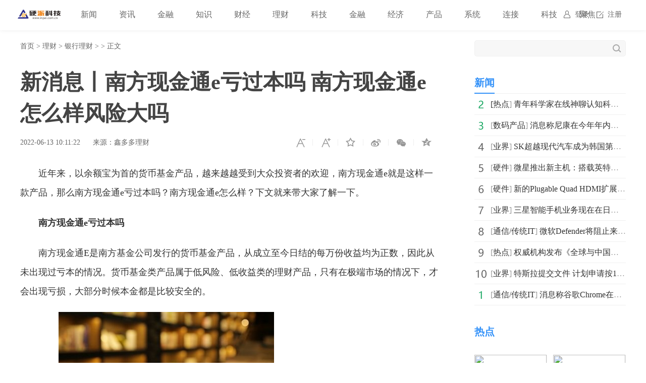

--- FILE ---
content_type: text/html
request_url: http://money.inpai.com.cn/yinhang/20220613/131192.html
body_size: 6839
content:
<!doctype html>
<html>
<head>
<title>新消息丨南方现金通e亏过本吗 南方现金通e怎么样风险大吗_硬派科技</title>
<meta name="keywords" content="货币基金,南方现金通e,基金理财">
<meta name="description" content="近年来，以余额宝为首的货币基金产品，越来越越受到大众投资者的欢迎，南方现金通e就是这样一款产品，那么南方现金通e亏过本吗？南方现金通e怎">
<meta charset="utf-8">
<meta name="applicable-device" content="pc">
<meta http-equiv="Cache-Control" content="no-siteapp">
<meta http-equiv="Cache-Control" content="no-transform">
<link href="http://www.inpai.com.cn/static_show/css/39art2019_v1.0.css" rel="stylesheet">
<script src="http://www.inpai.com.cn/static_show/js/jquery-1.7.2.min.js"></script>
<script type="text/javascript" src="http://www.inpai.com.cn/static/js/uaredirect.js"></script>
<SCRIPT type=text/javascript>uaredirect("http://m.inpai.com.cn/money/yinhang/20220613/131192.html");</SCRIPT>
<script data-ad-client="ca-pub-1811059776868199" async src="https://pagead2.googlesyndication.com/pagead/js/adsbygoogle.js"></script>
<script>
(function(){
var el = document.createElement("script");
el.src = "https://sf1-scmcdn-tos.pstatp.com/goofy/ttzz/push.js?c61d7b19c78a631a518cbf5978b20291c67dcc5f9a53cfa1be99c06d8637a353e066828ce036a822808e34595aba2fceaefbe9fe32e4aa6ad714961ecfa8adf52b8d7c8c6655c9b00211740aa8a98e2e";
el.id = "ttzz";
var s = document.getElementsByTagName("script")[0];
s.parentNode.insertBefore(el, s);
})(window)
</script>
<base target="_blank">
</head>
<style type="text/css">
.art_othervideo .baseblock {
    height: 28px;
    margin-top: 5px;
    border-bottom: #f0f0f0 1px solid;
    line-height: 28px;
    white-space: nowrap;
    overflow: hidden;
    text-overflow: ellipsis;
</style>
<body>

<!-- 39top 2019style1 begin -->
<link href="http://www.inpai.com.cn/static_show/css/39top2019_s1.css" rel="stylesheet">
<div class="top_navigation">
  <div class="toplogo"><a href="http://www.inpai.com.cn/?b=0" target="_blank"><img src="http://www.inpai.com.cn/static/images/logo1.png"></a></div>
  <div class="toplogin" id="NavLoginDiv"> <a target="_self" href="#">登录</a><a target="_self" href="#">注册</a> </div>
  <div class="topnav">     
     <span> <a  class="ask" href="http://www.inpai.com.cn/news/" target="_blank">新闻</a></span>  <span> <a  class="ask" href="http://news.inpai.com.cn/" target="_blank">资讯</a></span>  <span> <a  class="ask" href="http://www.inpai.com.cn/jinlong/" target="_blank">金融</a></span>  <span> <a  class="ask" href="http://www.inpai.com.cn/zhishi/" target="_blank">知识</a></span>  <span> <a  class="ask" href="http://www.inpai.com.cn/caijing/" target="_blank">财经</a></span>  <span> <a  class="ask" href="http://money.inpai.com.cn/" target="_blank">理财</a></span>  <span> <a  class="ask" href="http://tech.inpai.com.cn/" target="_blank">科技</a></span>  <span> <a  class="ask" href="http://inmark.inpai.com.cn/" target="_blank">金融</a></span>  <span> <a  class="ask" href="http://finance.inpai.com.cn/" target="_blank">经济</a></span>  <span> <a  class="ask" href="http://product.inpai.com.cn/" target="_blank">产品</a></span>  <span> <a  class="ask" href="http://cpu.inpai.com.cn/" target="_blank">系统</a></span>  <span> <a  class="ask" href="http://vga.inpai.com.cn/" target="_blank">连接</a></span>  <span> <a  class="ask" href="http://www.inpai.com.cn/keji/" target="_blank">科技</a></span>  <span> <a  class="ask" href="http://www.inpai.com.cn/ju/" target="_blank">聚焦</a></span>     
     </div>
</div>
<!-- 39top 2019style1 end -->

<div class="art_wrap">
  <div class="art_left">
    <div class="art_location"> <a class="ClassNav" href="http://www.inpai.com.cn/?b=0" target="_blank">首页</a> > 
      <a href="http://money.inpai.com.cn/">理财</a> > <a href="http://money.inpai.com.cn/yinhang/">银行理财</a> >  &gt; 正文</div>
    <h1>新消息丨南方现金通e亏过本吗 南方现金通e怎么样风险大吗</h1>
    <div class="art_control"> <i><a class="textsizedown" href="javascript:void(0);" target="_self" title="缩小字体"></a></i><i><a class="textsizeup" href="javascript:void(0);" target="_self" title="放大字体"></a></i><i><a class="addfavorite" onclick="addfavorite()" href="javascript:void(0);" target="_self" title="收藏文章"></a></i>
      <div class="bshare-custom"><i><a href="javascript:void(0);" target="_self" class="bshare-sinaminiblog" title="分享到微博"></a></i><i><a href="javascript:void(0);" target="_self" class="share-wechat" title="分享到微信"></a><span id="qrcode"></span></i><i><a href="javascript:void(0);" target="_self" class="bshare-qzone" title="分享到QQ空间"></a></i></div>
    </div>
    <div class="art_info"><em>2022-06-13 10:11:22</em><em>来源：鑫多多理财</em></div>
    <div class="art_content"> <p>近年来，以余额宝为首的货币基金产品，越来越越受到大众投资者的欢迎，南方现金通e就是这样一款产品，那么南方现金通e亏过本吗？南方现金通e怎么样？下文就来带大家了解一下。</p> <p><STRONG>南方现金通e亏过本吗</STRONG></p> <p>南方现金通E是南方基金公司发行的货币基金产品，从成立至今日结的每万份收益均为正数，因此从未出现过亏本的情况。货币基金类产品属于低风险、低收益类的理财产品，只有在极端市场的情况下，才会出现亏损，大部分时候本金都是比较安全的。</p> <FIGURE><img popup src="http://img.inpai.com.cn/2022/inpai_20220607001.jpg"></img><FIGCAPTION>南方现金通e</FIGCAPTION></FIGURE> <p>不过南方现金通e毕竟不是银行存款产品，基金公司不会保证本金与最低收益，大家投资前一定要了解其投资时可能会遭遇的风险，做到了解风险并且分散投资。</p> <p><STRONG>南方现金通e怎么样</STRONG></p><p align="center"><img border="0" src="http://yazhou.964.cn/www/uploadfile/2022/0610/20220610102647345.jpg" width="400" /></p><p align="center">(资料图片)</p> <p>南方基金现金通e基金成立于2014年7月2日，由夏晨曦先生担任基金经理，截至2017年3月31日，资产规模为132.89亿元。截至2017年5月1日基金每万份收益为1.0612。对于一只货币型基金产品来说，这样的资产规模较为适中，拥有较多的配置选择和收益能力。</p> <p>总的来说，南方基金作为国内首批获批的基金公司，其作为产品发行的背景，还是非常可靠的，且南方现金通e作为货币基金产品，其投资风险还是很小的。</p> <p style="color: #fff;">关键词：                             
      <a href="http://news.inpai.com.cn/taghuobijijin/" title="货币基金" target="_blank" style="color: #fff;">货币基金</a> 
              
      <a href="http://news.inpai.com.cn/tagnanfangxianjintonge/" title="南方现金通e" target="_blank" style="color: #fff;">南方现金通e</a> 
              
      <a href="http://news.inpai.com.cn/tagjijinlicai/" title="基金理财" target="_blank" style="color: #fff;">基金理财</a> 
     </p> 
     </div>
     
    <div class="art_page">  </div>
    <div class="art_show loc_smalltl">
        <div class="adver"><script type="text/javascript" src="http://user.042.cn/adver/adver.js"></script><script type="text/javascript">getAdvert('.adver',3,'800px','90px');</script></div>        </div>
        <style type="text/css">
#commentDiv h3{font-size: 16px;line-height: 20px;font-weight: normal;}
#commentDiv ul li{line-height: 26px;color: #252525;}
#commentDiv ul li a{font-size: 14px;}
</style>
    <div id="commentDiv">
      <h3>推荐内容</h3>
      <ul>
                <li><a href="http://money.inpai.com.cn/yinhang/20220613/131192.html" target="_blank">新消息丨南方现金通e亏过本吗 南方现金通e怎么样风险大吗</ a></li>
                <li><a href="http://money.inpai.com.cn/yinhang/20220613/131191.html" target="_blank">最新：金花茶多少钱一斤 野生的价格是多少</ a></li>
                <li><a href="http://money.inpai.com.cn/yinhang/20220613/131190.html" target="_blank">今日看点：大家千万不要领失业金 领了失业金这几个原因兰你后悔</ a></li>
                <li><a href="http://money.inpai.com.cn/yinhang/20220613/131189.html" target="_blank">每日快播：iphoneXs售价是多少钱 苹果Xs各版价格一览</ a></li>
                <li><a href="http://money.inpai.com.cn/yinhang/20220613/131188.html" target="_blank">今日热讯：京东闪付怎么用 具体的使用教程步骤是什么</ a></li>
                <li><a href="http://money.inpai.com.cn/yinhang/20220613/131187.html" target="_blank">当前热点残保金如何计算 具体计算公式方法</ a></li>
                <li><a href="http://money.inpai.com.cn/yinhang/20220613/131186.html" target="_blank">热门：美团配送站点怎么加盟 所需加盟条件是哪些</ a></li>
                <li><a href="http://www.inpai.com.cn/news/redian/2022/0613/062022_131185.html" target="_blank">青年科学家在线神聊认知科学，第三届TCCI-neurochat会议即将启幕</ a></li>
                <li><a href="http://www.inpai.com.cn/news/smcp/20220613/131184.html" target="_blank">消息称尼康在今年年内至少会发布两款新相机 最有可能的是一款APS-C和一款全画幅型号</ a></li>
                <li><a href="http://www.inpai.com.cn/news/new/20220613/131183.html" target="_blank">SK超越现代汽车成为韩国第二大企业集团 后者占据该位置长达16年</ a></li>
                <li><a href="http://www.inpai.com.cn/news/hard/20220613/131182.html" target="_blank">微星推出新主机：搭载英特尔Alder Lake平台以及Arc独显</ a></li>
                <li><a href="http://www.inpai.com.cn/news/hard/20220613/131181.html" target="_blank">新的Plugable Quad HDMI扩展坞允许M1/M2 Mac连接三个高清显示器</ a></li>
                <li><a href="http://www.inpai.com.cn/news/new/20220613/131180.html" target="_blank">三星智能手机业务现在在日本迅速增长 成功超越夏普位居第二</ a></li>
                <li><a href="http://www.inpai.com.cn/news/tx/20220613/131179.html" target="_blank">微软Defender将阻止来自受感染和非托管Windows设备的所有传入和传出通信</ a></li>
                <li><a href="http://www.inpai.com.cn/news/redian/2022/0613/062022_131178.html" target="_blank">权威机构发布《全球与中国出海合规科技行业蓝皮书》：一站式出海合规服务将成为行业发展趋势</ a></li>
                <li><a href="http://news.inpai.com.cn/redian/20220613/062022_131177.html" target="_blank">麻袋财富：团队管理需注重领导魅力、注重员工个人发展</ a></li>
                <li><a href="http://www.inpai.com.cn/news/new/20220613/131176.html" target="_blank">特斯拉提交文件 计划申请按1:3比例的拆股</ a></li>
                <li><a href="http://www.inpai.com.cn/news/tx/20220613/131175.html" target="_blank">消息称谷歌Chrome在所有浏览器中占据桌面市场最大的份额</ a></li>
                <li><a href="http://www.inpai.com.cn/news/redian/2022/0612/062022_131174.html" target="_blank">高山石斛兰结合现代科技，植物医生兰精灵开启肌肤年轻秘钥</ a></li>
                <li><a href="http://www.inpai.com.cn/news/redian/2022/0612/062022_131173.html" target="_blank">经济学人聚焦WTO MC12：数字经济或成重要议题</ a></li>
              </ul>
    </div> 
  </div>
  <div class="art_right">
    <div class="art_search">
      <form method="get" action="http://www.duosou.net/?keyword=输入值" target="_blank">
        <input type="text" name="words" value="" maxlength="30" autocomplete="off" placeholder="">
        <input type="submit" value="">
      </form>
    </div>
    <div style="margin-top: 25px;"><div class="adver_3"><script type="text/javascript" src="http://user.042.cn/adver/adver.js"></script><script type="text/javascript">getAdvert('.adver_3',1,'300px','300px');</script></div></div>
    <div class="art_rec art_rank tab">
      <div class="sectiontitle tabnav"><em class="current">新闻</em></div>
      <div class="baseblock tabcontent">
        <ul class="tabsingle">
                              <li>[<a href="http://www.inpai.com.cn/news/redian/" target="_blank">热点</a>] <a href="http://www.inpai.com.cn/news/redian/2022/0613/062022_131185.html" target="_blank">青年科学家在线神聊认知科学，第三届TCCI-neurochat会议</a></li>
                    <li>[<a href="http://www.inpai.com.cn/news/smcp/" target="_blank">数码产品</a>] <a href="http://www.inpai.com.cn/news/smcp/20220613/131184.html" target="_blank">消息称尼康在今年年内至少会发布两款新相机 最有可能的</a></li>
                    <li>[<a href="http://www.inpai.com.cn/news/new/" target="_blank">业界</a>] <a href="http://www.inpai.com.cn/news/new/20220613/131183.html" target="_blank">SK超越现代汽车成为韩国第二大企业集团 后者占据该位置</a></li>
                    <li>[<a href="http://www.inpai.com.cn/news/hard/" target="_blank">硬件</a>] <a href="http://www.inpai.com.cn/news/hard/20220613/131182.html" target="_blank">微星推出新主机：搭载英特尔Alder Lake平台以及Arc独显</a></li>
                    <li>[<a href="http://www.inpai.com.cn/news/hard/" target="_blank">硬件</a>] <a href="http://www.inpai.com.cn/news/hard/20220613/131181.html" target="_blank">新的Plugable Quad HDMI扩展坞允许M1/M2 Mac连接三个高清显示器</a></li>
                    <li>[<a href="http://www.inpai.com.cn/news/new/" target="_blank">业界</a>] <a href="http://www.inpai.com.cn/news/new/20220613/131180.html" target="_blank">三星智能手机业务现在在日本迅速增长 成功超越夏普位居</a></li>
                    <li>[<a href="http://www.inpai.com.cn/news/tx/" target="_blank">通信/传统IT</a>] <a href="http://www.inpai.com.cn/news/tx/20220613/131179.html" target="_blank">微软Defender将阻止来自受感染和非托管Windows设备的所有</a></li>
                    <li>[<a href="http://www.inpai.com.cn/news/redian/" target="_blank">热点</a>] <a href="http://www.inpai.com.cn/news/redian/2022/0613/062022_131178.html" target="_blank">权威机构发布《全球与中国出海合规科技行业蓝皮书》：一</a></li>
                    <li>[<a href="http://www.inpai.com.cn/news/new/" target="_blank">业界</a>] <a href="http://www.inpai.com.cn/news/new/20220613/131176.html" target="_blank">特斯拉提交文件 计划申请按1:3比例的拆股</a></li>
                    <li>[<a href="http://www.inpai.com.cn/news/tx/" target="_blank">通信/传统IT</a>] <a href="http://www.inpai.com.cn/news/tx/20220613/131175.html" target="_blank">消息称谷歌Chrome在所有浏览器中占据桌面市场最大的份额</a></li>
                            </ul>
      </div>
    </div>
    <div class="art_rec art_brand">
      <div class="sectiontitle"><em>热点</em></div>
      <ul>
           
                <li><a href="http://www.inpai.com.cn/news/redian/2022/0613/062022_131185.html" title="青年科学家在线神聊认知科学，第三届TCCI-neurochat会议即将启幕" target="_blank"><img src="http://service.mobtou.com/data/images/220608/2206081452321398688316.png"></a></li>
                <li><a href="http://www.inpai.com.cn/news/redian/2022/0613/062022_131178.html" title="权威机构发布《全球与中国出海合规科技行业蓝皮书》：一站式出海合规服务将成为行业发展趋势" target="_blank"><img src="http://drdbsz.oss-cn-shenzhen.aliyuncs.com/220613091025284425429.jpeg"></a></li>
                <li><a href="http://www.inpai.com.cn/news/redian/2022/0612/062022_131173.html" title="经济学人聚焦WTO MC12：数字经济或成重要议题" target="_blank"><img src="http://image.danews.cc/upload/doc/20220612/62a56df46a612.png"></a></li>
                <li><a href="http://www.inpai.com.cn/news/redian/2022/0611/062022_131172.html" title="2999元起，OPPO Reno8 Pro开售，双芯科技打造旗舰影像体验" target="_blank"><img src="https://qnimg.meijiedaka.com/upload/images/20220611/38457d5ceecd085b14b5b4780c0459b8.png"></a></li>
                <li><a href="http://www.inpai.com.cn/news/redian/2022/0611/062022_131171.html" title="《暗黑破坏神：不朽》海外服热度走高，引爆玩家“暗黑魂”" target="_blank"><img src="http://image.danews.cc/upload/doc/20220611/62a409131794b.png"></a></li>
                <li><a href="http://www.inpai.com.cn/news/redian/2022/0611/062022_131170.html" title="蒂丝小冰鲸脱毛仪，618必入单品！" target="_blank"><img src="http://admin.zguonew.com/Uploads/function/20220609/1654743788845311.png"></a></li>
                <li><a href="http://www.inpai.com.cn/news/redian/2022/0611/062022_131169.html" title="单车均价超17万元，第二代GS8热销引领广汽传祺高端化" target="_blank"><img src="http://image.danews.cc/upload/doc/20220611/62a46b94bbde8.png"></a></li>
                <li><a href="http://www.inpai.com.cn/news/redian/2022/0611/062022_131167.html" title="在线教育1v1模式性价比最高，阿卡索用户满意度获认可" target="_blank"><img src="http://drdbsz.oss-cn-shenzhen.aliyuncs.com/2206111711171591720697.jpeg"></a></li>
                <li><a href="http://www.inpai.com.cn/news/redian/2022/0611/062022_131165.html" title="“即插即用”的领普G1自发电无线门铃，家家户户都爱用的不扰民门铃" target="_blank"><img src="http://drdbsz.oss-cn-shenzhen.aliyuncs.com/220611165843393900939.gif"></a></li>
                <li><a href="http://www.inpai.com.cn/news/redian/2022/0611/062022_131160.html" title="全国最大在建火电厂最新进展" target="_blank"><img src="http://drdbsz.oss-cn-shenzhen.aliyuncs.com/2206111222161407096521.png"></a></li>
              </ul>
    </div>
    <div class="art_rec art_rank tab">
      <div class="sectiontitle tabnav"><em class="current">39热文</em><em>一周热点</em></div>
      <div class="baseblock tabcontent">
        <ul class="tabsingle">
                              <li>[<a href="http://money.inpai.com.cn/yinhang/" target="_blank">银行理财</a>] <a href="http://money.inpai.com.cn/yinhang/20220613/131191.html" target="_blank">最新：金花茶多少钱一斤 野生的价格是多少</a></li>
                    <li>[<a href="http://money.inpai.com.cn/yinhang/" target="_blank">银行理财</a>] <a href="http://money.inpai.com.cn/yinhang/20220613/131192.html" target="_blank">新消息丨南方现金通e亏过本吗 南方现金通e怎么样风险大吗</a></li>
                    <li>[<a href="http://money.inpai.com.cn/yinhang/" target="_blank">银行理财</a>] <a href="http://money.inpai.com.cn/yinhang/20220613/131188.html" target="_blank">今日热讯：京东闪付怎么用 具体的使用教程步骤是什么</a></li>
                    <li>[<a href="http://www.inpai.com.cn/news/redian/" target="_blank">热点</a>] <a href="http://www.inpai.com.cn/news/redian/2022/0613/062022_131185.html" target="_blank">青年科学家在线神聊认知科学，第三届TCCI-neurochat会议</a></li>
                    <li>[<a href="http://www.inpai.com.cn/news/smcp/" target="_blank">数码产品</a>] <a href="http://www.inpai.com.cn/news/smcp/20220613/131184.html" target="_blank">消息称尼康在今年年内至少会发布两款新相机 最有可能的</a></li>
                    <li>[<a href="http://www.inpai.com.cn/news/new/" target="_blank">业界</a>] <a href="http://www.inpai.com.cn/news/new/20220613/131183.html" target="_blank">SK超越现代汽车成为韩国第二大企业集团 后者占据该位置</a></li>
                    <li>[<a href="http://money.inpai.com.cn/yinhang/" target="_blank">银行理财</a>] <a href="http://money.inpai.com.cn/yinhang/20220613/131190.html" target="_blank">今日看点：大家千万不要领失业金 领了失业金这几个原因</a></li>
                    <li>[<a href="http://money.inpai.com.cn/yinhang/" target="_blank">银行理财</a>] <a href="http://money.inpai.com.cn/yinhang/20220613/131189.html" target="_blank">每日快播：iphoneXs售价是多少钱 苹果Xs各版价格一览</a></li>
                    <li>[<a href="http://www.inpai.com.cn/news/hard/" target="_blank">硬件</a>] <a href="http://www.inpai.com.cn/news/hard/20220613/131182.html" target="_blank">微星推出新主机：搭载英特尔Alder Lake平台以及Arc独显</a></li>
                    <li>[<a href="http://money.inpai.com.cn/yinhang/" target="_blank">银行理财</a>] <a href="http://money.inpai.com.cn/yinhang/20220613/131186.html" target="_blank">热门：美团配送站点怎么加盟 所需加盟条件是哪些</a></li>
                            </ul>
        <ul class="tabsingle">
                              <li>[<a href="http://money.inpai.com.cn/yinhang/" target="_blank">银行理财</a>] <a href="http://money.inpai.com.cn/yinhang/20181029/5427.html" target="_blank">银行年内理财收益新低，仅4.58%！</a></li>
                    <li>[<a href="http://money.inpai.com.cn/yinhang/" target="_blank">银行理财</a>] <a href="http://money.inpai.com.cn/yinhang/20190124/15899.html" target="_blank">银行理财收益创2年新低 上市公司购买热情降低</a></li>
                    <li>[<a href="http://money.inpai.com.cn/yinhang/" target="_blank">银行理财</a>] <a href="http://money.inpai.com.cn/yinhang/20220613/131186.html" target="_blank">热门：美团配送站点怎么加盟 所需加盟条件是哪些</a></li>
                    <li>[<a href="http://money.inpai.com.cn/yinhang/" target="_blank">银行理财</a>] <a href="http://money.inpai.com.cn/yinhang/20220610/131143.html" target="_blank">央行投1.2万亿什么意思 有何重要意义</a></li>
                    <li>[<a href="http://money.inpai.com.cn/yinhang/" target="_blank">银行理财</a>] <a href="http://money.inpai.com.cn/yinhang/20220610/131142.html" target="_blank">如何预约回程车票 返程火车票在异地可以取吗</a></li>
                    <li>[<a href="http://money.inpai.com.cn/yinhang/" target="_blank">银行理财</a>] <a href="http://money.inpai.com.cn/yinhang/20220610/131141.html" target="_blank">“六个钱包”来买房是什么意思 看完很多人都沉默</a></li>
                    <li>[<a href="http://money.inpai.com.cn/yinhang/" target="_blank">银行理财</a>] <a href="http://money.inpai.com.cn/yinhang/20220610/131140.html" target="_blank">广州居住证怎么办 最全申请办理指南</a></li>
                    <li>[<a href="http://money.inpai.com.cn/yinhang/" target="_blank">银行理财</a>] <a href="http://money.inpai.com.cn/yinhang/20220610/131139.html" target="_blank">长城人寿保险可靠么 是正规公司吗？</a></li>
                    <li>[<a href="http://money.inpai.com.cn/yinhang/" target="_blank">银行理财</a>] <a href="http://money.inpai.com.cn/yinhang/20220610/131138.html" target="_blank">小额投资理财有哪几种 哪些产品安全性高</a></li>
                    <li>[<a href="http://money.inpai.com.cn/yinhang/" target="_blank">银行理财</a>] <a href="http://money.inpai.com.cn/yinhang/20190124/15902.html" target="_blank">银行理财收益颇见成效 短期产品占比下降</a></li>
                            </ul>
      </div>
    </div>
	
  </div>
</div>
<div class="art_footer"> <p>www.inpai.com.cn 联系我们:434 922 6 2@qq.com</p>
<p>Copyright © 2011-2020 硬派科技网 版权所有</p></div>
<script src="http://www.inpai.com.cn/static_show/js/39top2019_s1.js"></script> 
<script src="http://www.inpai.com.cn/static_show/js/e01a6f018739456e8bd5e8f727653cfb.js"></script> 
<script src="http://www.inpai.com.cn/static_show/js/qrcode.js"></script> 
<script src="http://www.inpai.com.cn/static_show/js/39art2019_common.js"></script> 
<script src="http://www.inpai.com.cn/static_show/js/bfd.js"></script> 
<script src="http://www.inpai.com.cn/static_show/js/djan.js"></script>
<script>
(function(){
    var bp = document.createElement('script');
    var curProtocol = window.location.protocol.split(':')[0];
    if (curProtocol === 'https') {
        bp.src = 'https://zz.bdstatic.com/linksubmit/push.js';
    }
    else {
        bp.src = 'http://push.zhanzhang.baidu.com/push.js';
    }
    var s = document.getElementsByTagName("script")[0];
    s.parentNode.insertBefore(bp, s);
})();
</script>	
<script charset="UTF-8" language="javascript" src="//data.dzxwnews.com/a.php"></script>		
</body>
</html>

--- FILE ---
content_type: text/html; charset=utf-8
request_url: https://www.google.com/recaptcha/api2/aframe
body_size: 251
content:
<!DOCTYPE HTML><html><head><meta http-equiv="content-type" content="text/html; charset=UTF-8"></head><body><script nonce="VDQmfmPKeH3ZhQ3qubG_Mw">/** Anti-fraud and anti-abuse applications only. See google.com/recaptcha */ try{var clients={'sodar':'https://pagead2.googlesyndication.com/pagead/sodar?'};window.addEventListener("message",function(a){try{if(a.source===window.parent){var b=JSON.parse(a.data);var c=clients[b['id']];if(c){var d=document.createElement('img');d.src=c+b['params']+'&rc='+(localStorage.getItem("rc::a")?sessionStorage.getItem("rc::b"):"");window.document.body.appendChild(d);sessionStorage.setItem("rc::e",parseInt(sessionStorage.getItem("rc::e")||0)+1);localStorage.setItem("rc::h",'1769364695267');}}}catch(b){}});window.parent.postMessage("_grecaptcha_ready", "*");}catch(b){}</script></body></html>